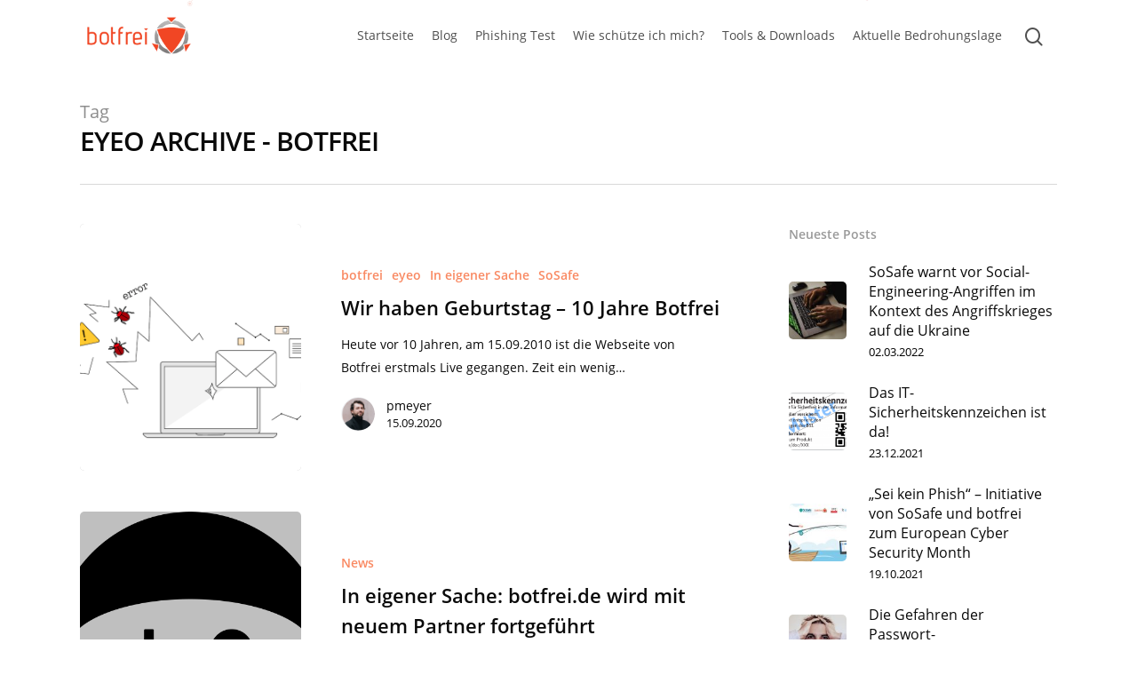

--- FILE ---
content_type: text/html; charset=UTF-8
request_url: https://botfrei.de/tag/eyeo/
body_size: 14677
content:
<!DOCTYPE html>
<html lang="en-US" class="no-js">
<head>
		<meta charset="UTF-8">
	
	<meta name="viewport" content="width=device-width, initial-scale=1, maximum-scale=1, user-scalable=0" /><meta name='robots' content='index, follow, max-image-preview:large, max-snippet:-1, max-video-preview:-1' />

	<!-- This site is optimized with the Yoast SEO plugin v23.3 - https://yoast.com/wordpress/plugins/seo/ -->
	<title>eyeo Archive - Botfrei</title>
	<link rel="canonical" href="https://botfrei.de/tag/eyeo/" />
	<meta property="og:locale" content="en_US" />
	<meta property="og:type" content="article" />
	<meta property="og:title" content="eyeo Archive - Botfrei" />
	<meta property="og:url" content="https://botfrei.de/tag/eyeo/" />
	<meta property="og:site_name" content="Botfrei" />
	<meta name="twitter:card" content="summary_large_image" />
	<script type="application/ld+json" class="yoast-schema-graph">{"@context":"https://schema.org","@graph":[{"@type":"CollectionPage","@id":"https://botfrei.de/tag/eyeo/","url":"https://botfrei.de/tag/eyeo/","name":"eyeo Archive - Botfrei","isPartOf":{"@id":"https://botfrei.de/#website"},"primaryImageOfPage":{"@id":"https://botfrei.de/tag/eyeo/#primaryimage"},"image":{"@id":"https://botfrei.de/tag/eyeo/#primaryimage"},"thumbnailUrl":"https://botfrei.de/wp-content/uploads/2020/09/botfrei-logo.png","breadcrumb":{"@id":"https://botfrei.de/tag/eyeo/#breadcrumb"},"inLanguage":"en-US"},{"@type":"ImageObject","inLanguage":"en-US","@id":"https://botfrei.de/tag/eyeo/#primaryimage","url":"https://botfrei.de/wp-content/uploads/2020/09/botfrei-logo.png","contentUrl":"https://botfrei.de/wp-content/uploads/2020/09/botfrei-logo.png","width":826,"height":637},{"@type":"BreadcrumbList","@id":"https://botfrei.de/tag/eyeo/#breadcrumb","itemListElement":[{"@type":"ListItem","position":1,"name":"Startseite","item":"https://botfrei.de/"},{"@type":"ListItem","position":2,"name":"eyeo"}]},{"@type":"WebSite","@id":"https://botfrei.de/#website","url":"https://botfrei.de/","name":"Botfrei","description":"Sicher unterwegs im digitalen Raum.","potentialAction":[{"@type":"SearchAction","target":{"@type":"EntryPoint","urlTemplate":"https://botfrei.de/?s={search_term_string}"},"query-input":"required name=search_term_string"}],"inLanguage":"en-US"}]}</script>
	<!-- / Yoast SEO plugin. -->


<link rel="alternate" type="application/rss+xml" title="Botfrei &raquo; Feed" href="https://botfrei.de/feed/" />
<link rel="alternate" type="application/rss+xml" title="Botfrei &raquo; eyeo Tag Feed" href="https://botfrei.de/tag/eyeo/feed/" />
<script type="text/javascript">
/* <![CDATA[ */
window._wpemojiSettings = {"baseUrl":"https:\/\/s.w.org\/images\/core\/emoji\/15.0.3\/72x72\/","ext":".png","svgUrl":"https:\/\/s.w.org\/images\/core\/emoji\/15.0.3\/svg\/","svgExt":".svg","source":{"concatemoji":"https:\/\/botfrei.de\/wp-includes\/js\/wp-emoji-release.min.js?ver=6.6.4"}};
/*! This file is auto-generated */
!function(i,n){var o,s,e;function c(e){try{var t={supportTests:e,timestamp:(new Date).valueOf()};sessionStorage.setItem(o,JSON.stringify(t))}catch(e){}}function p(e,t,n){e.clearRect(0,0,e.canvas.width,e.canvas.height),e.fillText(t,0,0);var t=new Uint32Array(e.getImageData(0,0,e.canvas.width,e.canvas.height).data),r=(e.clearRect(0,0,e.canvas.width,e.canvas.height),e.fillText(n,0,0),new Uint32Array(e.getImageData(0,0,e.canvas.width,e.canvas.height).data));return t.every(function(e,t){return e===r[t]})}function u(e,t,n){switch(t){case"flag":return n(e,"\ud83c\udff3\ufe0f\u200d\u26a7\ufe0f","\ud83c\udff3\ufe0f\u200b\u26a7\ufe0f")?!1:!n(e,"\ud83c\uddfa\ud83c\uddf3","\ud83c\uddfa\u200b\ud83c\uddf3")&&!n(e,"\ud83c\udff4\udb40\udc67\udb40\udc62\udb40\udc65\udb40\udc6e\udb40\udc67\udb40\udc7f","\ud83c\udff4\u200b\udb40\udc67\u200b\udb40\udc62\u200b\udb40\udc65\u200b\udb40\udc6e\u200b\udb40\udc67\u200b\udb40\udc7f");case"emoji":return!n(e,"\ud83d\udc26\u200d\u2b1b","\ud83d\udc26\u200b\u2b1b")}return!1}function f(e,t,n){var r="undefined"!=typeof WorkerGlobalScope&&self instanceof WorkerGlobalScope?new OffscreenCanvas(300,150):i.createElement("canvas"),a=r.getContext("2d",{willReadFrequently:!0}),o=(a.textBaseline="top",a.font="600 32px Arial",{});return e.forEach(function(e){o[e]=t(a,e,n)}),o}function t(e){var t=i.createElement("script");t.src=e,t.defer=!0,i.head.appendChild(t)}"undefined"!=typeof Promise&&(o="wpEmojiSettingsSupports",s=["flag","emoji"],n.supports={everything:!0,everythingExceptFlag:!0},e=new Promise(function(e){i.addEventListener("DOMContentLoaded",e,{once:!0})}),new Promise(function(t){var n=function(){try{var e=JSON.parse(sessionStorage.getItem(o));if("object"==typeof e&&"number"==typeof e.timestamp&&(new Date).valueOf()<e.timestamp+604800&&"object"==typeof e.supportTests)return e.supportTests}catch(e){}return null}();if(!n){if("undefined"!=typeof Worker&&"undefined"!=typeof OffscreenCanvas&&"undefined"!=typeof URL&&URL.createObjectURL&&"undefined"!=typeof Blob)try{var e="postMessage("+f.toString()+"("+[JSON.stringify(s),u.toString(),p.toString()].join(",")+"));",r=new Blob([e],{type:"text/javascript"}),a=new Worker(URL.createObjectURL(r),{name:"wpTestEmojiSupports"});return void(a.onmessage=function(e){c(n=e.data),a.terminate(),t(n)})}catch(e){}c(n=f(s,u,p))}t(n)}).then(function(e){for(var t in e)n.supports[t]=e[t],n.supports.everything=n.supports.everything&&n.supports[t],"flag"!==t&&(n.supports.everythingExceptFlag=n.supports.everythingExceptFlag&&n.supports[t]);n.supports.everythingExceptFlag=n.supports.everythingExceptFlag&&!n.supports.flag,n.DOMReady=!1,n.readyCallback=function(){n.DOMReady=!0}}).then(function(){return e}).then(function(){var e;n.supports.everything||(n.readyCallback(),(e=n.source||{}).concatemoji?t(e.concatemoji):e.wpemoji&&e.twemoji&&(t(e.twemoji),t(e.wpemoji)))}))}((window,document),window._wpemojiSettings);
/* ]]> */
</script>
<style id='wp-emoji-styles-inline-css' type='text/css'>

	img.wp-smiley, img.emoji {
		display: inline !important;
		border: none !important;
		box-shadow: none !important;
		height: 1em !important;
		width: 1em !important;
		margin: 0 0.07em !important;
		vertical-align: -0.1em !important;
		background: none !important;
		padding: 0 !important;
	}
</style>
<link rel='stylesheet' id='ppress-frontend-css' href='https://botfrei.de/wp-content/plugins/wp-user-avatar/assets/css/frontend.min.css?ver=4.15.13' type='text/css' media='all' />
<link rel='stylesheet' id='ppress-flatpickr-css' href='https://botfrei.de/wp-content/plugins/wp-user-avatar/assets/flatpickr/flatpickr.min.css?ver=4.15.13' type='text/css' media='all' />
<link rel='stylesheet' id='ppress-select2-css' href='https://botfrei.de/wp-content/plugins/wp-user-avatar/assets/select2/select2.min.css?ver=6.6.4' type='text/css' media='all' />
<link rel='stylesheet' id='font-awesome-css' href='https://botfrei.de/wp-content/themes/salient/css/font-awesome.min.css?ver=4.6.4' type='text/css' media='all' />
<link rel='stylesheet' id='salient-grid-system-css' href='https://botfrei.de/wp-content/themes/salient/css/grid-system.css?ver=12.0' type='text/css' media='all' />
<link rel='stylesheet' id='main-styles-css' href='https://botfrei.de/wp-content/themes/salient/css/style.css?ver=12.0' type='text/css' media='all' />
<style id='main-styles-inline-css' type='text/css'>

		@font-face{
		     font-family:'Open Sans';
		     src:url('https://botfrei.de/wp-content/themes/salient/css/fonts/OpenSans-Light.woff') format('woff');
		     font-weight:300;
		     font-style:normal
		}
		 @font-face{
		     font-family:'Open Sans';
		     src:url('https://botfrei.de/wp-content/themes/salient/css/fonts/OpenSans-Regular.woff') format('woff');
		     font-weight:400;
		     font-style:normal
		}
		 @font-face{
		     font-family:'Open Sans';
		     src:url('https://botfrei.de/wp-content/themes/salient/css/fonts/OpenSans-SemiBold.woff') format('woff');
		     font-weight:600;
		     font-style:normal
		}
		 @font-face{
		     font-family:'Open Sans';
		     src:url('https://botfrei.de/wp-content/themes/salient/css/fonts/OpenSans-Bold.woff') format('woff');
		     font-weight:700;
		     font-style:normal
		}
html:not(.page-trans-loaded) { background-color: #ffffff; }
</style>
<link rel='stylesheet' id='nectar-ocm-fullscreen-css' href='https://botfrei.de/wp-content/themes/salient/css/off-canvas/fullscreen.css?ver=12.0' type='text/css' media='all' />
<link rel='stylesheet' id='fancyBox-css' href='https://botfrei.de/wp-content/themes/salient/css/plugins/jquery.fancybox.css?ver=3.3.1' type='text/css' media='all' />
<link rel='stylesheet' id='responsive-css' href='https://botfrei.de/wp-content/themes/salient/css/responsive.css?ver=12.0' type='text/css' media='all' />
<link rel='stylesheet' id='salient-child-style-css' href='https://botfrei.de/wp-content/themes/salient-child/style.css?ver=1.0.1597926068' type='text/css' media='all' />
<link rel='stylesheet' id='skin-material-css' href='https://botfrei.de/wp-content/themes/salient/css/skin-material.css?ver=12.0' type='text/css' media='all' />
<link rel='stylesheet' id='nectar-widget-posts-css' href='https://botfrei.de/wp-content/themes/salient/css/elements/widget-nectar-posts.css?ver=12.0' type='text/css' media='all' />
<link rel='stylesheet' id='borlabs-cookie-css' href='https://botfrei.de/wp-content/cache/borlabs-cookie/borlabs-cookie_1_en.css?ver=2.2.66-11' type='text/css' media='all' />
<link rel='stylesheet' id='js_composer_front-css' href='https://botfrei.de/wp-content/plugins/js_composer_salient/assets/css/js_composer.min.css?ver=6.1' type='text/css' media='all' />
<link rel='stylesheet' id='dynamic-css-css' href='https://botfrei.de/wp-content/themes/salient/css/salient-dynamic-styles.css?ver=99347' type='text/css' media='all' />
<style id='dynamic-css-inline-css' type='text/css'>
#header-space{background-color:#ffffff}@media only screen and (min-width:1000px){body #ajax-content-wrap.no-scroll{min-height:calc(100vh - 80px);height:calc(100vh - 80px)!important;}}@media only screen and (min-width:1000px){#page-header-wrap.fullscreen-header,#page-header-wrap.fullscreen-header #page-header-bg,html:not(.nectar-box-roll-loaded) .nectar-box-roll > #page-header-bg.fullscreen-header,.nectar_fullscreen_zoom_recent_projects,#nectar_fullscreen_rows:not(.afterLoaded) > div{height:calc(100vh - 79px);}.wpb_row.vc_row-o-full-height.top-level,.wpb_row.vc_row-o-full-height.top-level > .col.span_12{min-height:calc(100vh - 79px);}html:not(.nectar-box-roll-loaded) .nectar-box-roll > #page-header-bg.fullscreen-header{top:80px;}.nectar-slider-wrap[data-fullscreen="true"]:not(.loaded),.nectar-slider-wrap[data-fullscreen="true"]:not(.loaded) .swiper-container{height:calc(100vh - 78px)!important;}.admin-bar .nectar-slider-wrap[data-fullscreen="true"]:not(.loaded),.admin-bar .nectar-slider-wrap[data-fullscreen="true"]:not(.loaded) .swiper-container{height:calc(100vh - 78px - 32px)!important;}}#nectar_fullscreen_rows{background-color:;}
</style>
<script type="text/javascript" src="https://botfrei.de/wp-includes/js/jquery/jquery.min.js?ver=3.7.1" id="jquery-core-js"></script>
<script type="text/javascript" src="https://botfrei.de/wp-includes/js/jquery/jquery-migrate.min.js?ver=3.4.1" id="jquery-migrate-js"></script>
<script type="text/javascript" src="https://botfrei.de/wp-content/plugins/wp-user-avatar/assets/flatpickr/flatpickr.min.js?ver=4.15.13" id="ppress-flatpickr-js"></script>
<script type="text/javascript" src="https://botfrei.de/wp-content/plugins/wp-user-avatar/assets/select2/select2.min.js?ver=4.15.13" id="ppress-select2-js"></script>
<script type="text/javascript" id="borlabs-cookie-prioritize-js-extra">
/* <![CDATA[ */
var borlabsCookiePrioritized = {"domain":"botfrei.de","path":"\/","version":"1","bots":"1","optInJS":{"statistics":{"google-analytics":"[base64]\/[base64]"}}};
/* ]]> */
</script>
<script type="text/javascript" src="https://botfrei.de/wp-content/plugins/borlabs-cookie/assets/javascript/borlabs-cookie-prioritize.min.js?ver=2.2.66" id="borlabs-cookie-prioritize-js"></script>
<link rel="https://api.w.org/" href="https://botfrei.de/wp-json/" /><link rel="alternate" title="JSON" type="application/json" href="https://botfrei.de/wp-json/wp/v2/tags/1082" /><link rel="EditURI" type="application/rsd+xml" title="RSD" href="https://botfrei.de/xmlrpc.php?rsd" />
<meta name="generator" content="WordPress 6.6.4" />
<script type="text/javascript"> var root = document.getElementsByTagName( "html" )[0]; root.setAttribute( "class", "js" ); </script><script>
window.dataLayer = window.dataLayer || [];
if (typeof gtag !== 'function') { function gtag(){dataLayer.push(arguments);} }
if('0' === '1') {
    gtag('consent', 'default', {
       'ad_storage': 'denied',
       'analytics_storage': 'denied'
    });
    gtag("js", new Date());
    gtag("config", "G-G2ZHMFYX6Q", { "anonymize_ip": true });

    (function (w, d, s, i) {
    var f = d.getElementsByTagName(s)[0],
        j = d.createElement(s);
    j.async = true;
    j.src =
        "https://www.googletagmanager.com/gtag/js?id=" + i;
    f.parentNode.insertBefore(j, f);
    })(window, document, "script", "G-G2ZHMFYX6Q");
}
</script><meta name="generator" content="Powered by WPBakery Page Builder - drag and drop page builder for WordPress."/>
<link rel="icon" href="https://botfrei.de/wp-content/uploads/2020/08/botfrei_icon_large-150x150.png" sizes="32x32" />
<link rel="icon" href="https://botfrei.de/wp-content/uploads/2020/08/botfrei_icon_large-300x300.png" sizes="192x192" />
<link rel="apple-touch-icon" href="https://botfrei.de/wp-content/uploads/2020/08/botfrei_icon_large-300x300.png" />
<meta name="msapplication-TileImage" content="https://botfrei.de/wp-content/uploads/2020/08/botfrei_icon_large-300x300.png" />
<noscript><style> .wpb_animate_when_almost_visible { opacity: 1; }</style></noscript>	
</head>


<body class="archive tag tag-eyeo tag-1082 material wpb-js-composer js-comp-ver-6.1 vc_responsive" data-footer-reveal="1" data-footer-reveal-shadow="small" data-header-format="centered-menu" data-body-border="off" data-boxed-style="" data-header-breakpoint="1140" data-dropdown-style="minimal" data-cae="easeOutCubic" data-cad="550" data-megamenu-width="contained" data-aie="none" data-ls="fancybox" data-apte="horizontal_swipe" data-hhun="0" data-fancy-form-rcs="default" data-form-style="default" data-form-submit="regular" data-is="minimal" data-button-style="slightly_rounded_shadow" data-user-account-button="false" data-flex-cols="true" data-col-gap="default" data-header-inherit-rc="false" data-header-search="true" data-animated-anchors="true" data-ajax-transitions="true" data-full-width-header="false" data-slide-out-widget-area="true" data-slide-out-widget-area-style="fullscreen-alt" data-user-set-ocm="1" data-loading-animation="none" data-bg-header="false" data-responsive="1" data-ext-responsive="true" data-header-resize="1" data-header-color="custom" data-cart="false" data-remove-m-parallax="" data-remove-m-video-bgs="" data-m-animate="0" data-force-header-trans-color="light" data-smooth-scrolling="0" data-permanent-transparent="false" >
	
	<script type="text/javascript"> if(navigator.userAgent.match(/(Android|iPod|iPhone|iPad|BlackBerry|IEMobile|Opera Mini)/)) { document.body.className += " using-mobile-browser "; } </script><div class="ocm-effect-wrap"><div class="ocm-effect-wrap-inner"><div id="ajax-loading-screen" data-disable-mobile="1" data-disable-fade-on-click="0" data-effect="horizontal_swipe" data-method="standard"><div class="reveal-1"></div><div class="reveal-2"></div></div>	
	<div id="header-space"  data-header-mobile-fixed='1'></div> 
	
		
	<div id="header-outer" data-has-menu="false" data-has-buttons="yes" data-header-button_style="default" data-using-pr-menu="true" data-mobile-fixed="1" data-ptnm="false" data-lhe="animated_underline" data-user-set-bg="#ffffff" data-format="centered-menu" data-permanent-transparent="false" data-megamenu-rt="0" data-remove-fixed="0" data-header-resize="1" data-cart="false" data-transparency-option="" data-box-shadow="small" data-shrink-num="6" data-using-secondary="0" data-using-logo="1" data-logo-height="50" data-m-logo-height="30" data-padding="15" data-full-width="false" data-condense="false" >
		
		
<div id="search-outer" class="nectar">
	<div id="search">
		<div class="container">
			 <div id="search-box">
				 <div class="inner-wrap">
					 <div class="col span_12">
						  <form role="search" action="https://botfrei.de/" method="GET">
														 <input type="text" name="s"  value="" placeholder="Search" /> 
							 								
						<span>Hit enter to search or ESC to close</span>						</form>
					</div><!--/span_12-->
				</div><!--/inner-wrap-->
			 </div><!--/search-box-->
			 <div id="close"><a href="#">
				<span class="close-wrap"> <span class="close-line close-line1"></span> <span class="close-line close-line2"></span> </span>				 </a></div>
		 </div><!--/container-->
	</div><!--/search-->
</div><!--/search-outer-->

<header id="top">
	<div class="container">
		<div class="row">
			<div class="col span_3">
				<a id="logo" href="https://botfrei.de" data-supplied-ml-starting-dark="false" data-supplied-ml-starting="false" data-supplied-ml="false" >
					<img class="stnd  dark-version" alt="Botfrei" src="https://botfrei.de/wp-content/uploads/2020/08/botfrei_logo_8-3.png"  /><img class="starting-logo "  alt="Botfrei" src="https://botfrei.de/wp-content/uploads/2020/08/botfrei_logo_8-3.png"  /> 
				</a>
				
							</div><!--/span_3-->
			
			<div class="col span_9 col_last">
									<a class="mobile-search" href="#searchbox"><span class="nectar-icon icon-salient-search" aria-hidden="true"></span></a>
										<div class="slide-out-widget-area-toggle mobile-icon fullscreen-alt" data-custom-color="false" data-icon-animation="simple-transform">
						<div> <a href="#sidewidgetarea" aria-label="Navigation Menu" aria-expanded="false" class="closed using-label">
							<i class="label">Menu</i><span aria-hidden="true"> <i class="lines-button x2"> <i class="lines"></i> </i> </span>
						</a></div> 
					</div>
								
									
					<nav>
						
						<ul class="sf-menu">	
							<li class="no-menu-assigned"><a href="#">No menu assigned</a></li>						</ul>
						

													<ul class="buttons sf-menu" data-user-set-ocm="1">
								
								<li id="menu-item-295345" class="menu-item menu-item-type-post_type menu-item-object-page menu-item-home menu-item-295345"><a href="https://botfrei.de/">Startseite</a></li>
<li id="menu-item-296445" class="menu-item menu-item-type-post_type menu-item-object-page menu-item-296445"><a href="https://botfrei.de/blog/">Blog</a></li>
<li id="menu-item-295665" class="menu-item menu-item-type-custom menu-item-object-custom menu-item-home menu-item-295665"><a href="https://botfrei.de/#PhishingTest">Phishing Test</a></li>
<li id="menu-item-297001" class="menu-item menu-item-type-custom menu-item-object-custom menu-item-home menu-item-297001"><a href="https://botfrei.de/#MehrVonUns">MehrVonUns</a></li>
<li id="menu-item-295462" class="menu-item menu-item-type-post_type menu-item-object-page menu-item-295462"><a href="https://botfrei.de/wie-schuetze-ich-mich/">Wie schütze ich mich?</a></li>
<li id="menu-item-295477" class="menu-item menu-item-type-post_type menu-item-object-page menu-item-has-children menu-item-295477"><a href="https://botfrei.de/tools-downloads/">Tools &#038; Downloads</a>
<ul class="sub-menu">
	<li id="menu-item-295461" class="menu-item menu-item-type-post_type menu-item-object-page menu-item-295461"><a href="https://botfrei.de/tools-downloads/ransomware-archiv/">Ransomware-Archiv</a></li>
	<li id="menu-item-295516" class="menu-item menu-item-type-post_type menu-item-object-page menu-item-295516"><a href="https://botfrei.de/tools-downloads/sicherheitschecks/">Sicherheitschecks</a></li>
	<li id="menu-item-295514" class="menu-item menu-item-type-post_type menu-item-object-page menu-item-295514"><a href="https://botfrei.de/tools-downloads/eu-cleaner/">Antiviren-Tools</a></li>
</ul>
</li>
<li id="menu-item-298505" class="menu-item menu-item-type-custom menu-item-object-custom menu-item-298505"><a href="https://portal.av-atlas.org/">Aktuelle Bedrohungslage</a></li>
<li id="search-btn"><div><a href="#searchbox"><span class="icon-salient-search" aria-hidden="true"></span></a></div> </li><li class="slide-out-widget-area-toggle" data-icon-animation="simple-transform" data-custom-color="false"><div> <a href="#sidewidgetarea" aria-label="Navigation Menu" aria-expanded="false" class="closed using-label"> <i class="label">Menu</i><span aria-hidden="true"> <i class="lines-button x2"> <i class="lines"></i> </i> </span> </a> </div></li>								
							</ul>
												
					</nav>
					
					<div class="logo-spacing" data-using-image="true"><img class="hidden-logo" alt="Botfrei" src="https://botfrei.de/wp-content/uploads/2020/08/botfrei_logo_8-3.png" /></div>					
				</div><!--/span_9-->
				
								
			</div><!--/row-->
					</div><!--/container-->
	</header>
		
	</div>
	
		
	<div id="ajax-content-wrap">
		
		
		<div class="row page-header-no-bg" data-alignment="left">
			<div class="container">	
				<div class="col span_12 section-title">
					<span class="subheader">Tag</span>
					<h1>eyeo Archive - Botfrei</h1>
									</div>
			</div>
		</div> 

	
<div class="container-wrap">
		
	<div class="container main-content">
		
		<div class="row">
			
			<div class="post-area col featured_img_left span_9   " data-ams="8px" data-remove-post-date="0" data-remove-post-author="0" data-remove-post-comment-number="1" data-remove-post-nectar-love="1"> <div class="posts-container"  data-load-animation="fade_in_from_bottom">
<article id="post-298276" class="post-298276 post type-post status-publish format-standard has-post-thumbnail category-botfrei category-eyeo category-in-eigener-sache category-sosafe tag-10jahrebotfrei tag-eyeo tag-geburtstag tag-sosafe">  
  
  <div class="inner-wrap animated">
    
    <div class="post-content">
      
      <div class="article-content-wrap">
        
        <div class="post-featured-img-wrap">
          
          <a href="https://botfrei.de/wir-haben-geburtstag-10-jahre-botfrei/"><span class="post-featured-img" data-nectar-img-src="https://botfrei.de/wp-content/uploads/2020/09/botfrei-logo-826x600.png"></span></a>          
        </div><!--post-featured-img-wrap-->
        
        <div class="post-content-wrap">
          
          <a class="entire-meta-link" href="https://botfrei.de/wir-haben-geburtstag-10-jahre-botfrei/"></a>
          
          <span class="meta-category"><a class="botfrei" href="https://botfrei.de/category/botfrei/">botfrei</a><a class="eyeo" href="https://botfrei.de/category/eyeo/">eyeo</a><a class="in-eigener-sache" href="https://botfrei.de/category/in-eigener-sache/">In eigener Sache</a><a class="sosafe" href="https://botfrei.de/category/sosafe/">SoSafe</a></span>          
          <div class="post-header">
            <h3 class="title"><a href="https://botfrei.de/wir-haben-geburtstag-10-jahre-botfrei/"> Wir haben Geburtstag &#8211; 10 Jahre Botfrei</a></h3>
          </div>
          
          <div class="excerpt">Heute vor 10 Jahren, am 15.09.2010 ist die Webseite von Botfrei erstmals Live gegangen. Zeit ein wenig&hellip;</div><div class="grav-wrap"><a href="https://botfrei.de/author/pmeyer/"><img data-del="avatar" alt="pmeyer" src='https://botfrei.de/wp-content/uploads/2020/08/Bildschirmfoto-2020-08-27-um-11.03.06-100x100.png' class='avatar pp-user-avatar avatar-70 photo ' height='70' width='70'/></a><div class="text"><a href="https://botfrei.de/author/pmeyer/" rel="author">pmeyer</a><span>15.09.2020</span></div></div>          
        </div><!--post-content-wrap-->
        
      </div><!--/article-content-wrap-->
      
    </div><!--/post-content-->
    
  </div><!--/inner-wrap-->
  
</article>
<article id="post-294268" class="post-294268 post type-post status-publish format-standard has-post-thumbnail category-news tag-adblock-plus tag-botfrei tag-eco-ev tag-eyeo">  
  
  <div class="inner-wrap animated">
    
    <div class="post-content">
      
      <div class="article-content-wrap">
        
        <div class="post-featured-img-wrap">
          
          <a href="https://botfrei.de/in-eigener-sache-botfrei-de-wirdmit-neuem-partner-fortgefuehrt/"><span class="post-featured-img" data-nectar-img-src="https://botfrei.de/wp-content/uploads/2018/12/eyeo-icon-black-web.png"></span></a>          
        </div><!--post-featured-img-wrap-->
        
        <div class="post-content-wrap">
          
          <a class="entire-meta-link" href="https://botfrei.de/in-eigener-sache-botfrei-de-wirdmit-neuem-partner-fortgefuehrt/"></a>
          
          <span class="meta-category"><a class="news" href="https://botfrei.de/category/news/">News</a></span>          
          <div class="post-header">
            <h3 class="title"><a href="https://botfrei.de/in-eigener-sache-botfrei-de-wirdmit-neuem-partner-fortgefuehrt/"> In eigener Sache: botfrei.de wird mit neuem Partner fortgeführt</a></h3>
          </div>
          
          <div class="excerpt">Liebe Botfrei-Community, wir haben gute Neuigkeiten für euch, denn botfrei.de macht langfristig weiter und bekommt&hellip;</div><div class="grav-wrap"><a href="https://botfrei.de/author/pmeyer/"><img data-del="avatar" alt="pmeyer" src='https://botfrei.de/wp-content/uploads/2020/08/Bildschirmfoto-2020-08-27-um-11.03.06-100x100.png' class='avatar pp-user-avatar avatar-70 photo ' height='70' width='70'/></a><div class="text"><a href="https://botfrei.de/author/pmeyer/" rel="author">pmeyer</a><span>03.12.2018</span></div></div>          
        </div><!--post-content-wrap-->
        
      </div><!--/article-content-wrap-->
      
    </div><!--/post-content-->
    
  </div><!--/inner-wrap-->
  
</article>				
			</div><!--/posts container-->
				
							
		</div><!--/post-area-->
		
					
							<div id="sidebar" data-nectar-ss="1" class="col span_3 col_last">
								<div id="recent-posts-extra-3" class="widget recent_posts_extra_widget">			<h4>Neueste Posts</h4>				
			<ul class="nectar_blog_posts_recent_extra nectar_widget" data-style="featured-image-left">
				
			<li class="has-img"><a href="https://botfrei.de/social-engineering-im-angriffskrieg-ukraine/"> <span class="popular-featured-img"><img width="100" height="100" src="https://botfrei.de/wp-content/uploads/2022/03/93e3b763-baca-4493-abfd-130ddb1749da-100x100.jpg" class="attachment-portfolio-widget size-portfolio-widget skip-lazy wp-post-image" alt="Social Engineering" title="" decoding="async" loading="lazy" srcset="https://botfrei.de/wp-content/uploads/2022/03/93e3b763-baca-4493-abfd-130ddb1749da-100x100.jpg 100w, https://botfrei.de/wp-content/uploads/2022/03/93e3b763-baca-4493-abfd-130ddb1749da-150x150.jpg 150w, https://botfrei.de/wp-content/uploads/2022/03/93e3b763-baca-4493-abfd-130ddb1749da-140x140.jpg 140w, https://botfrei.de/wp-content/uploads/2022/03/93e3b763-baca-4493-abfd-130ddb1749da-500x500.jpg 500w, https://botfrei.de/wp-content/uploads/2022/03/93e3b763-baca-4493-abfd-130ddb1749da-350x350.jpg 350w" sizes="(max-width: 100px) 100vw, 100px" /></span><span class="meta-wrap"><span class="post-title">SoSafe warnt vor Social-Engineering-Angriffen im Kontext des Angriffskrieges auf die Ukraine</span> <span class="post-date">02.03.2022</span></span></a></li><li class="has-img"><a href="https://botfrei.de/das-it-sicherheitskennzeichen-ist-da/"> <span class="popular-featured-img"><img width="100" height="100" src="https://botfrei.de/wp-content/uploads/2021/12/Muster_2_IT-SiK_1772x901-100x100.png" class="attachment-portfolio-widget size-portfolio-widget skip-lazy wp-post-image" alt="" title="" decoding="async" loading="lazy" srcset="https://botfrei.de/wp-content/uploads/2021/12/Muster_2_IT-SiK_1772x901-100x100.png 100w, https://botfrei.de/wp-content/uploads/2021/12/Muster_2_IT-SiK_1772x901-150x150.png 150w, https://botfrei.de/wp-content/uploads/2021/12/Muster_2_IT-SiK_1772x901-140x140.png 140w, https://botfrei.de/wp-content/uploads/2021/12/Muster_2_IT-SiK_1772x901-500x500.png 500w, https://botfrei.de/wp-content/uploads/2021/12/Muster_2_IT-SiK_1772x901-350x350.png 350w, https://botfrei.de/wp-content/uploads/2021/12/Muster_2_IT-SiK_1772x901-800x800.png 800w" sizes="(max-width: 100px) 100vw, 100px" /></span><span class="meta-wrap"><span class="post-title">Das IT-Sicherheitskennzeichen ist da!</span> <span class="post-date">23.12.2021</span></span></a></li><li class="has-img"><a href="https://botfrei.de/sei-kein-phish/"> <span class="popular-featured-img"><img width="100" height="100" src="https://botfrei.de/wp-content/uploads/2021/10/21-0928-Header-illustration-for-the-press-release-700-x-400-100x100.jpg" class="attachment-portfolio-widget size-portfolio-widget skip-lazy wp-post-image" alt="" title="" decoding="async" loading="lazy" srcset="https://botfrei.de/wp-content/uploads/2021/10/21-0928-Header-illustration-for-the-press-release-700-x-400-100x100.jpg 100w, https://botfrei.de/wp-content/uploads/2021/10/21-0928-Header-illustration-for-the-press-release-700-x-400-150x150.jpg 150w, https://botfrei.de/wp-content/uploads/2021/10/21-0928-Header-illustration-for-the-press-release-700-x-400-140x140.jpg 140w, https://botfrei.de/wp-content/uploads/2021/10/21-0928-Header-illustration-for-the-press-release-700-x-400-500x500.jpg 500w, https://botfrei.de/wp-content/uploads/2021/10/21-0928-Header-illustration-for-the-press-release-700-x-400-350x350.jpg 350w, https://botfrei.de/wp-content/uploads/2021/10/21-0928-Header-illustration-for-the-press-release-700-x-400-800x800.jpg 800w" sizes="(max-width: 100px) 100vw, 100px" /></span><span class="meta-wrap"><span class="post-title">„Sei kein Phish“ – Initiative von SoSafe und botfrei zum European Cyber Security Month</span> <span class="post-date">19.10.2021</span></span></a></li><li class="has-img"><a href="https://botfrei.de/die-gefahren-der-passwort-wiederverwendung/"> <span class="popular-featured-img"><img width="100" height="100" src="https://botfrei.de/wp-content/uploads/2021/08/scream-16-9-100x100.jpg" class="attachment-portfolio-widget size-portfolio-widget skip-lazy wp-post-image" alt="" title="" decoding="async" loading="lazy" srcset="https://botfrei.de/wp-content/uploads/2021/08/scream-16-9-100x100.jpg 100w, https://botfrei.de/wp-content/uploads/2021/08/scream-16-9-150x150.jpg 150w, https://botfrei.de/wp-content/uploads/2021/08/scream-16-9-140x140.jpg 140w, https://botfrei.de/wp-content/uploads/2021/08/scream-16-9-500x500.jpg 500w, https://botfrei.de/wp-content/uploads/2021/08/scream-16-9-350x350.jpg 350w, https://botfrei.de/wp-content/uploads/2021/08/scream-16-9-800x800.jpg 800w" sizes="(max-width: 100px) 100vw, 100px" /></span><span class="meta-wrap"><span class="post-title">Die Gefahren der Passwort-Wiederverwendung</span> <span class="post-date">17.08.2021</span></span></a></li><li class="has-img"><a href="https://botfrei.de/was-ist-ein-sicheres-passwort/"> <span class="popular-featured-img"><img width="100" height="100" src="https://botfrei.de/wp-content/uploads/2021/06/cyber2-100x100.jpg" class="attachment-portfolio-widget size-portfolio-widget skip-lazy wp-post-image" alt="Cyber-Absperrband mit Mann" title="" decoding="async" loading="lazy" srcset="https://botfrei.de/wp-content/uploads/2021/06/cyber2-100x100.jpg 100w, https://botfrei.de/wp-content/uploads/2021/06/cyber2-150x150.jpg 150w, https://botfrei.de/wp-content/uploads/2021/06/cyber2-140x140.jpg 140w, https://botfrei.de/wp-content/uploads/2021/06/cyber2-500x500.jpg 500w, https://botfrei.de/wp-content/uploads/2021/06/cyber2-350x350.jpg 350w" sizes="(max-width: 100px) 100vw, 100px" /></span><span class="meta-wrap"><span class="post-title">Was ist ein sicheres Passwort?</span> <span class="post-date">17.06.2021</span></span></a></li>			</ul>
			</div>	<div id="nectar_popular_posts-2" class="widget nectar_popular_posts_widget"><h4>Beliebte Posts</h4><ul class="nectar_blog_posts_popular nectar_widget" data-style="hover-featured-image"><li class="has-img"><a href="https://botfrei.de/trittbrettfahrer-des-ransom-ukash-trojaner-bka-trojaner/"> <div class="popular-featured-img" style="background-image: url(https://botfrei.de/wp-content/uploads/2021/04/cyber-600x403.jpg);"></div><span class="meta-wrap"><span class="post-title">Trittbrettfahrer des Ransom UKASH – Trojaner (BKA- Trojaner)</span> <span class="post-date">08.08.2011</span></span></a></li><li class="has-img"><a href="https://botfrei.de/live-bilder-von-zehntausenden-unsicheren-webcams/"> <div class="popular-featured-img" style="background-image: url(https://botfrei.de/wp-content/uploads/2021/04/cyber-600x403.jpg);"></div><span class="meta-wrap"><span class="post-title">Live-Bilder von zehntausenden unsicheren Webcams</span> <span class="post-date">10.11.2014</span></span></a></li><li class="has-img"><a href="https://botfrei.de/freak-ermoeglicht-hackern-zugriff-auf-private-daten/"> <div class="popular-featured-img" style="background-image: url(https://botfrei.de/wp-content/uploads/2015/03/freak.png);"></div><span class="meta-wrap"><span class="post-title">„FREAK“ ermöglicht Hackern Zugriff auf private Daten</span> <span class="post-date">05.03.2015</span></span></a></li><li class="has-img"><a href="https://botfrei.de/trittbrettfahrer-des-ransom-ukash-trojaner-bka-trojaner-update-2/"> <div class="popular-featured-img" style="background-image: url(https://botfrei.de/wp-content/uploads/2021/04/cyber-600x403.jpg);"></div><span class="meta-wrap"><span class="post-title">UPDATE 2: Trittbrettfahrer des Ransom UKASH – Trojaner (BKA- Trojaner)</span> <span class="post-date">09.08.2011</span></span></a></li><li class="has-img"><a href="https://botfrei.de/social-engineering-im-angriffskrieg-ukraine/"> <div class="popular-featured-img" style="background-image: url(https://botfrei.de/wp-content/uploads/2022/03/93e3b763-baca-4493-abfd-130ddb1749da-600x403.jpg);"></div><span class="meta-wrap"><span class="post-title">SoSafe warnt vor Social-Engineering-Angriffen im Kontext des Angriffskrieges auf die Ukraine</span> <span class="post-date">02.03.2022</span></span></a></li></ul></div><div id="archives-2" class="widget widget_archive"><h4>Archives</h4>		<label class="screen-reader-text" for="archives-dropdown-2">Archives</label>
		<select id="archives-dropdown-2" name="archive-dropdown">
			
			<option value="">Select Month</option>
				<option value='https://botfrei.de/2022/03/'> March 2022 </option>
	<option value='https://botfrei.de/2021/12/'> December 2021 </option>
	<option value='https://botfrei.de/2021/10/'> October 2021 </option>
	<option value='https://botfrei.de/2021/08/'> August 2021 </option>
	<option value='https://botfrei.de/2021/06/'> June 2021 </option>
	<option value='https://botfrei.de/2021/05/'> May 2021 </option>
	<option value='https://botfrei.de/2021/01/'> January 2021 </option>
	<option value='https://botfrei.de/2020/12/'> December 2020 </option>
	<option value='https://botfrei.de/2020/11/'> November 2020 </option>
	<option value='https://botfrei.de/2020/10/'> October 2020 </option>
	<option value='https://botfrei.de/2020/09/'> September 2020 </option>
	<option value='https://botfrei.de/2020/08/'> August 2020 </option>
	<option value='https://botfrei.de/2020/07/'> July 2020 </option>
	<option value='https://botfrei.de/2020/06/'> June 2020 </option>
	<option value='https://botfrei.de/2020/05/'> May 2020 </option>
	<option value='https://botfrei.de/2020/04/'> April 2020 </option>
	<option value='https://botfrei.de/2020/02/'> February 2020 </option>
	<option value='https://botfrei.de/2020/01/'> January 2020 </option>
	<option value='https://botfrei.de/2019/12/'> December 2019 </option>
	<option value='https://botfrei.de/2019/11/'> November 2019 </option>
	<option value='https://botfrei.de/2019/10/'> October 2019 </option>
	<option value='https://botfrei.de/2019/09/'> September 2019 </option>
	<option value='https://botfrei.de/2019/08/'> August 2019 </option>
	<option value='https://botfrei.de/2019/07/'> July 2019 </option>
	<option value='https://botfrei.de/2019/06/'> June 2019 </option>
	<option value='https://botfrei.de/2019/05/'> May 2019 </option>
	<option value='https://botfrei.de/2019/04/'> April 2019 </option>
	<option value='https://botfrei.de/2019/03/'> March 2019 </option>
	<option value='https://botfrei.de/2019/01/'> January 2019 </option>
	<option value='https://botfrei.de/2018/12/'> December 2018 </option>
	<option value='https://botfrei.de/2018/11/'> November 2018 </option>
	<option value='https://botfrei.de/2018/10/'> October 2018 </option>
	<option value='https://botfrei.de/2018/09/'> September 2018 </option>
	<option value='https://botfrei.de/2018/08/'> August 2018 </option>
	<option value='https://botfrei.de/2018/07/'> July 2018 </option>
	<option value='https://botfrei.de/2018/06/'> June 2018 </option>
	<option value='https://botfrei.de/2018/05/'> May 2018 </option>
	<option value='https://botfrei.de/2018/04/'> April 2018 </option>
	<option value='https://botfrei.de/2018/03/'> March 2018 </option>
	<option value='https://botfrei.de/2018/02/'> February 2018 </option>
	<option value='https://botfrei.de/2018/01/'> January 2018 </option>
	<option value='https://botfrei.de/2017/12/'> December 2017 </option>
	<option value='https://botfrei.de/2017/11/'> November 2017 </option>
	<option value='https://botfrei.de/2017/10/'> October 2017 </option>
	<option value='https://botfrei.de/2017/09/'> September 2017 </option>
	<option value='https://botfrei.de/2017/08/'> August 2017 </option>
	<option value='https://botfrei.de/2017/07/'> July 2017 </option>
	<option value='https://botfrei.de/2017/06/'> June 2017 </option>
	<option value='https://botfrei.de/2017/05/'> May 2017 </option>
	<option value='https://botfrei.de/2017/04/'> April 2017 </option>
	<option value='https://botfrei.de/2017/03/'> March 2017 </option>
	<option value='https://botfrei.de/2017/02/'> February 2017 </option>
	<option value='https://botfrei.de/2017/01/'> January 2017 </option>
	<option value='https://botfrei.de/2016/12/'> December 2016 </option>
	<option value='https://botfrei.de/2016/11/'> November 2016 </option>
	<option value='https://botfrei.de/2016/10/'> October 2016 </option>
	<option value='https://botfrei.de/2016/09/'> September 2016 </option>
	<option value='https://botfrei.de/2016/08/'> August 2016 </option>
	<option value='https://botfrei.de/2016/07/'> July 2016 </option>
	<option value='https://botfrei.de/2016/06/'> June 2016 </option>
	<option value='https://botfrei.de/2016/05/'> May 2016 </option>
	<option value='https://botfrei.de/2016/04/'> April 2016 </option>
	<option value='https://botfrei.de/2016/03/'> March 2016 </option>
	<option value='https://botfrei.de/2016/02/'> February 2016 </option>
	<option value='https://botfrei.de/2016/01/'> January 2016 </option>
	<option value='https://botfrei.de/2015/12/'> December 2015 </option>
	<option value='https://botfrei.de/2015/11/'> November 2015 </option>
	<option value='https://botfrei.de/2015/10/'> October 2015 </option>
	<option value='https://botfrei.de/2015/09/'> September 2015 </option>
	<option value='https://botfrei.de/2015/08/'> August 2015 </option>
	<option value='https://botfrei.de/2015/07/'> July 2015 </option>
	<option value='https://botfrei.de/2015/06/'> June 2015 </option>
	<option value='https://botfrei.de/2015/05/'> May 2015 </option>
	<option value='https://botfrei.de/2015/04/'> April 2015 </option>
	<option value='https://botfrei.de/2015/03/'> March 2015 </option>
	<option value='https://botfrei.de/2015/02/'> February 2015 </option>
	<option value='https://botfrei.de/2015/01/'> January 2015 </option>
	<option value='https://botfrei.de/2014/12/'> December 2014 </option>
	<option value='https://botfrei.de/2014/11/'> November 2014 </option>
	<option value='https://botfrei.de/2014/10/'> October 2014 </option>
	<option value='https://botfrei.de/2014/09/'> September 2014 </option>
	<option value='https://botfrei.de/2014/08/'> August 2014 </option>
	<option value='https://botfrei.de/2014/07/'> July 2014 </option>
	<option value='https://botfrei.de/2014/06/'> June 2014 </option>
	<option value='https://botfrei.de/2014/05/'> May 2014 </option>
	<option value='https://botfrei.de/2014/04/'> April 2014 </option>
	<option value='https://botfrei.de/2014/03/'> March 2014 </option>
	<option value='https://botfrei.de/2014/02/'> February 2014 </option>
	<option value='https://botfrei.de/2014/01/'> January 2014 </option>
	<option value='https://botfrei.de/2013/12/'> December 2013 </option>
	<option value='https://botfrei.de/2013/11/'> November 2013 </option>
	<option value='https://botfrei.de/2013/10/'> October 2013 </option>
	<option value='https://botfrei.de/2013/09/'> September 2013 </option>
	<option value='https://botfrei.de/2013/08/'> August 2013 </option>
	<option value='https://botfrei.de/2013/07/'> July 2013 </option>
	<option value='https://botfrei.de/2013/06/'> June 2013 </option>
	<option value='https://botfrei.de/2013/05/'> May 2013 </option>
	<option value='https://botfrei.de/2013/04/'> April 2013 </option>
	<option value='https://botfrei.de/2013/03/'> March 2013 </option>
	<option value='https://botfrei.de/2013/02/'> February 2013 </option>
	<option value='https://botfrei.de/2013/01/'> January 2013 </option>
	<option value='https://botfrei.de/2012/12/'> December 2012 </option>
	<option value='https://botfrei.de/2012/11/'> November 2012 </option>
	<option value='https://botfrei.de/2012/10/'> October 2012 </option>
	<option value='https://botfrei.de/2012/09/'> September 2012 </option>
	<option value='https://botfrei.de/2012/08/'> August 2012 </option>
	<option value='https://botfrei.de/2012/07/'> July 2012 </option>
	<option value='https://botfrei.de/2012/06/'> June 2012 </option>
	<option value='https://botfrei.de/2012/05/'> May 2012 </option>
	<option value='https://botfrei.de/2012/04/'> April 2012 </option>
	<option value='https://botfrei.de/2012/03/'> March 2012 </option>
	<option value='https://botfrei.de/2012/02/'> February 2012 </option>
	<option value='https://botfrei.de/2012/01/'> January 2012 </option>
	<option value='https://botfrei.de/2011/12/'> December 2011 </option>
	<option value='https://botfrei.de/2011/11/'> November 2011 </option>
	<option value='https://botfrei.de/2011/10/'> October 2011 </option>
	<option value='https://botfrei.de/2011/09/'> September 2011 </option>
	<option value='https://botfrei.de/2011/08/'> August 2011 </option>
	<option value='https://botfrei.de/2011/07/'> July 2011 </option>
	<option value='https://botfrei.de/2011/06/'> June 2011 </option>

		</select>

			<script type="text/javascript">
/* <![CDATA[ */

(function() {
	var dropdown = document.getElementById( "archives-dropdown-2" );
	function onSelectChange() {
		if ( dropdown.options[ dropdown.selectedIndex ].value !== '' ) {
			document.location.href = this.options[ this.selectedIndex ].value;
		}
	}
	dropdown.onchange = onSelectChange;
})();

/* ]]> */
</script>
</div>				</div><!--/span_3-->
						
		</div><!--/row-->
		
	</div><!--/container-->

</div><!--/container-wrap-->
	

<div id="footer-outer" data-cols="1" data-custom-color="true" data-disable-copyright="false" data-matching-section-color="false" data-copyright-line="true" data-using-bg-img="false" data-bg-img-overlay="1.0" data-full-width="1" data-using-widget-area="true" data-link-hover="underline">
	
		
	<div id="footer-widgets" data-has-widgets="true" data-cols="1">
		
		<div class="container">
			
						
			<div class="row">
				
								
				<div class="col span_12">
					<!-- Footer widget area 1 -->
					<div id="text-4" class="widget widget_text">			<div class="textwidget"><p><a href="http://botfrei.de"><img loading="lazy" decoding="async" class="alignleft size-medium wp-image-295091" src="https://botfrei.de/wp-content/uploads/2020/08/botfrei_logo_8-3-300x113.png" alt="Logo Botfrei" width="300" height="113" srcset="https://botfrei.de/wp-content/uploads/2020/08/botfrei_logo_8-3-300x113.png 300w, https://botfrei.de/wp-content/uploads/2020/08/botfrei_logo_8-3-768x288.png 768w, https://botfrei.de/wp-content/uploads/2020/08/botfrei_logo_8-3.png 800w" sizes="(max-width: 300px) 100vw, 300px" /></a></p>
<h4>Sicher unterwegs<br />
im digitalen Raum</h4>
</div>
		</div><div id="custom_html-2" class="widget_text widget widget_custom_html"><div class="textwidget custom-html-widget"><p>
botfrei.de wird betreut durch<br>
SoSafe SE<br>
Lichtstraße 25a<br>
50825 Köln (Germany)<br><br>
E-Mail: info@botfrei.de
</p></div></div><div id="custom_html-3" class="widget_text widget widget_custom_html"><div class="textwidget custom-html-widget"><p><a href="https://botfrei.de/impressum/">Impressum</a><br><a href="https://botfrei.de/datenschutzerklaerung/">Datenschutzerklärung</a></p></div></div><div id="text-5" class="widget widget_text"><h4>Folgt uns:</h4>			<div class="textwidget"><p><div class="nectar_icon_wrap" data-style="border-animation" data-draw="" data-border-thickness="1px" data-padding="5px" data-color="extra-color-2" style="margin-top: 10px; margin-right: 10px; margin-bottom: 10px; margin-left: 10px;" >
		<div class="nectar_icon" ><a href="https://de-de.facebook.com/botfrei/" target="_blank" rel="noopener"></a><i style="font-size: 20px; line-height: 30px; height: 30px; width: 30px;" class="fa fa-facebook"></i></div>
	</div><div class="nectar_icon_wrap" data-style="border-animation" data-draw="" data-border-thickness="1px" data-padding="5px" data-color="extra-color-2" style="margin-top: 10px; margin-right: 10px; margin-bottom: 10px; margin-left: 10px;" >
		<div class="nectar_icon" ><a href="https://twitter.com/botfrei?ref_src=twsrc%5Egoogle%7Ctwcamp%5Eserp%7Ctwgr%5Eauthor" target="_blank" rel="noopener"></a><i style="font-size: 20px; line-height: 30px; height: 30px; width: 30px;" class="fa fa-twitter"></i></div>
	</div><div class="nectar_icon_wrap" data-style="border-animation" data-draw="" data-border-thickness="1px" data-padding="5px" data-color="extra-color-2" style="margin-top: 10px; margin-right: 10px; margin-bottom: 10px; margin-left: 10px;" >
		<div class="nectar_icon" ><a href="https://botfrei.de/feed/" target="_blank" rel="noopener"></a><i style="font-size: 20px; line-height: 30px; height: 30px; width: 30px;" class="fa fa-rss"></i></div>
	</div><div class="nectar_icon_wrap" data-style="border-animation" data-draw="" data-border-thickness="1px" data-padding="5px" data-color="extra-color-2" style="margin-top: 10px; margin-right: 10px; margin-bottom: 10px; margin-left: 10px;" >
		<div class="nectar_icon" ><a href="mailto:info@botfrei.de" target="_blank" rel="noopener"></a><i style="font-size: 20px; line-height: 30px; height: 30px; width: 30px;" class="fa fa-envelope-open-o"></i></div>
	</div></p>
</div>
		</div><div id="text-3" class="widget widget_text">			<div class="textwidget">	
		
	<div class="clients no-carousel five-cols fade-in-animation" data-he="opacity" data-additional_padding="1">
		<br />
	<div><a href="https://www.acdc-project.eu/" target="_blank" rel="noopener"><img loading="lazy" decoding="async" src="https://botfrei.de/wp-content/uploads/2020/08/home-logo-acdc.jpg" width="600" height="400" alt="Logo ACDC" /></a></div>
<br />
	<div><a href="https://www.allianz-fuer-cybersicherheit.de/" target="_blank" rel="noopener"><img loading="lazy" decoding="async" src="https://botfrei.de/wp-content/uploads/2020/08/home-logo-allianz-cs.jpg" width="600" height="400" alt="Logo Allianz für Cyber-Sicherheit" /></a></div>
<br />
	<div><a href="https://www.nomoreransom.org/" target="_blank" rel="noopener"><img loading="lazy" decoding="async" src="https://botfrei.de/wp-content/uploads/2020/08/home-logo-ransom.jpg" width="600" height="400" alt="Logo No More Ransom" /></a></div>
<br />
	<div><a href="https://siwecos.de/" target="_blank" rel="noopener"><img loading="lazy" decoding="async" src="https://botfrei.de/wp-content/uploads/2020/08/home-logo-siwecos.jpg" width="600" height="400" alt="Logo SIWECOS" /></a></div>
<br />
	<div><a href="https://www.susii.nrw/" target="_blank" rel="noopener"><img loading="lazy" decoding="async" src="https://botfrei.de/wp-content/uploads/2020/08/home-logo-susii.jpg" width="600" height="400" alt="Logo Smart und sicher im Internet" /></a></div>
<br />
	</div>
	

</div>
		</div><div id="nav_menu-4" class="widget widget_nav_menu"><h4>Navigation</h4><div class="menu-main-menu-container"><ul id="menu-main-menu-1" class="menu"><li class="menu-item menu-item-type-post_type menu-item-object-page menu-item-home menu-item-295345"><a href="https://botfrei.de/">Startseite</a></li>
<li class="menu-item menu-item-type-post_type menu-item-object-page menu-item-296445"><a href="https://botfrei.de/blog/">Blog</a></li>
<li class="menu-item menu-item-type-custom menu-item-object-custom menu-item-home menu-item-295665"><a href="https://botfrei.de/#PhishingTest">Phishing Test</a></li>
<li class="menu-item menu-item-type-custom menu-item-object-custom menu-item-home menu-item-297001"><a href="https://botfrei.de/#MehrVonUns">MehrVonUns</a></li>
<li class="menu-item menu-item-type-post_type menu-item-object-page menu-item-295462"><a href="https://botfrei.de/wie-schuetze-ich-mich/">Wie schütze ich mich?</a></li>
<li class="menu-item menu-item-type-post_type menu-item-object-page menu-item-has-children menu-item-295477"><a href="https://botfrei.de/tools-downloads/">Tools &#038; Downloads</a>
<ul class="sub-menu">
	<li class="menu-item menu-item-type-post_type menu-item-object-page menu-item-295461"><a href="https://botfrei.de/tools-downloads/ransomware-archiv/">Ransomware-Archiv</a></li>
	<li class="menu-item menu-item-type-post_type menu-item-object-page menu-item-295516"><a href="https://botfrei.de/tools-downloads/sicherheitschecks/">Sicherheitschecks</a></li>
	<li class="menu-item menu-item-type-post_type menu-item-object-page menu-item-295514"><a href="https://botfrei.de/tools-downloads/eu-cleaner/">Antiviren-Tools</a></li>
</ul>
</li>
<li class="menu-item menu-item-type-custom menu-item-object-custom menu-item-298505"><a href="https://portal.av-atlas.org/">Aktuelle Bedrohungslage</a></li>
</ul></div></div>					</div><!--/span_3-->
					
											
						
													
															
							</div><!--/row-->
							
														
						</div><!--/container-->
						
					</div><!--/footer-widgets-->
					
					
  <div class="row" id="copyright" data-layout="centered">
	
	<div class="container">
	   
			   
	  <div class="col span_7 col_last">
		<ul class="social">
					  		  		  		  		  		  		  		  		  		  		  		  		  		  		  		  		  		  		  		  		  		  		  		  		  		  		                                 		</ul>
	  </div><!--/span_7-->

	  		<div class="col span_5">
		   
			
		<div id="recent-posts-3" class="widget widget_recent_entries">
		<h4>Neueste Beiträge</h4>
		<ul>
											<li>
					<a href="https://botfrei.de/social-engineering-im-angriffskrieg-ukraine/">SoSafe warnt vor Social-Engineering-Angriffen im Kontext des Angriffskrieges auf die Ukraine</a>
									</li>
											<li>
					<a href="https://botfrei.de/das-it-sicherheitskennzeichen-ist-da/">Das IT-Sicherheitskennzeichen ist da!</a>
									</li>
											<li>
					<a href="https://botfrei.de/sei-kein-phish/">„Sei kein Phish“ – Initiative von SoSafe und botfrei zum European Cyber Security Month</a>
									</li>
											<li>
					<a href="https://botfrei.de/die-gefahren-der-passwort-wiederverwendung/">Die Gefahren der Passwort-Wiederverwendung</a>
									</li>
											<li>
					<a href="https://botfrei.de/was-ist-ein-sicheres-passwort/">Was ist ein sicheres Passwort?</a>
									</li>
					</ul>

		</div>	  
						<p>
				© 2025 Botfrei by <a href="https://sosafe-awareness.com/de/" target="_blank" rel="noopener">SoSafe</a>			 </p>	
					   
		</div><!--/span_5-->
			
	</div><!--/container-->
	
  </div><!--/row-->
  
		
</div><!--/footer-outer-->

	
	<div id="slide-out-widget-area-bg" class="fullscreen-alt dark">
		<div class="bg-inner"></div>		</div>
		
		<div id="slide-out-widget-area" class="fullscreen-alt" data-dropdown-func="default" data-back-txt="Back">
			
			<div class="inner-wrap">			
			<div class="inner" data-prepend-menu-mobile="false">
				
				<a class="slide_out_area_close" href="#">
					<span class="close-wrap"> <span class="close-line close-line1"></span> <span class="close-line close-line2"></span> </span>				</a>
				
				
									<div class="off-canvas-menu-container">
						<ul class="menu">
							<li class="menu-item menu-item-type-post_type menu-item-object-page menu-item-home menu-item-295345"><a href="https://botfrei.de/">Startseite</a></li>
<li class="menu-item menu-item-type-post_type menu-item-object-page menu-item-296445"><a href="https://botfrei.de/blog/">Blog</a></li>
<li class="menu-item menu-item-type-custom menu-item-object-custom menu-item-home menu-item-295665"><a href="https://botfrei.de/#PhishingTest">Phishing Test</a></li>
<li class="menu-item menu-item-type-custom menu-item-object-custom menu-item-home menu-item-297001"><a href="https://botfrei.de/#MehrVonUns">MehrVonUns</a></li>
<li class="menu-item menu-item-type-post_type menu-item-object-page menu-item-295462"><a href="https://botfrei.de/wie-schuetze-ich-mich/">Wie schütze ich mich?</a></li>
<li class="menu-item menu-item-type-post_type menu-item-object-page menu-item-has-children menu-item-295477"><a href="https://botfrei.de/tools-downloads/">Tools &#038; Downloads</a>
<ul class="sub-menu">
	<li class="menu-item menu-item-type-post_type menu-item-object-page menu-item-295461"><a href="https://botfrei.de/tools-downloads/ransomware-archiv/">Ransomware-Archiv</a></li>
	<li class="menu-item menu-item-type-post_type menu-item-object-page menu-item-295516"><a href="https://botfrei.de/tools-downloads/sicherheitschecks/">Sicherheitschecks</a></li>
	<li class="menu-item menu-item-type-post_type menu-item-object-page menu-item-295514"><a href="https://botfrei.de/tools-downloads/eu-cleaner/">Antiviren-Tools</a></li>
</ul>
</li>
<li class="menu-item menu-item-type-custom menu-item-object-custom menu-item-298505"><a href="https://portal.av-atlas.org/">Aktuelle Bedrohungslage</a></li>
							
						</ul>
					</div>
					
										
				</div>
				
				<div class="bottom-meta-wrap"></div><!--/bottom-meta-wrap--></div> <!--/inner-wrap-->					
				</div>
		
</div> <!--/ajax-content-wrap-->

	<a id="to-top" class="
		"><i class="fa fa-angle-up"></i></a>
	</div></div><!--/ocm-effect-wrap--><!--googleoff: all--><div data-nosnippet><script id="BorlabsCookieBoxWrap" type="text/template"><div
    id="BorlabsCookieBox"
    class="BorlabsCookie"
    role="dialog"
    aria-labelledby="CookieBoxTextHeadline"
    aria-describedby="CookieBoxTextDescription"
    aria-modal="true"
>
    <div class="bottom-left" style="display: none;">
        <div class="_brlbs-box-wrap">
            <div class="_brlbs-box">
                <div class="cookie-box">
                    <div class="container">
                        <div class="row">
                            <div class="col-12">
                                <div class="_brlbs-flex-center">
                                    
                                    <span role="heading" aria-level="3" class="_brlbs-h3" id="CookieBoxTextHeadline">🍪 Cookie-Einstellungen</span>
                                </div>

                                <p id="CookieBoxTextDescription"><span class="_brlbs-paragraph _brlbs-text-description">Wir benötigen Ihre Zustimmung, bevor Sie unsere Website weiter besuchen können.</span> <span class="_brlbs-paragraph _brlbs-text-technology">Wir verwenden Cookies und andere Technologien auf unserer Website. Einige von ihnen sind essenziell, während andere uns helfen, diese Website und Ihre Erfahrung zu verbessern.</span> <span class="_brlbs-paragraph _brlbs-text-personal-data">Personenbezogene Daten können verarbeitet werden (z. B. IP-Adressen), z. B. für personalisierte Anzeigen und Inhalte oder Anzeigen- und Inhaltsmessung.</span> <span class="_brlbs-paragraph _brlbs-text-more-information">Weitere Informationen über die Verwendung Ihrer Daten finden Sie in unserer  <a class="_brlbs-cursor" href="https://botfrei.de/datenschutzerklaerung/">Datenschutzerklärung</a>.</span> <span class="_brlbs-paragraph _brlbs-text-revoke">Sie können Ihre Auswahl jederzeit unter <a class="_brlbs-cursor" href="#" data-cookie-individual>Einstellungen</a> widerrufen oder anpassen.</span></p>

                                                                    <ul>
                                                                                        <li
                                                                                                        data-borlabs-cookie-group="essential"
                                                >
                                                    Essential                                                </li>
                                                                                            <li
                                                                                                        data-borlabs-cookie-group="statistics"
                                                >
                                                    Statistics                                                </li>
                                                                                </ul>
                                
                                <p class="_brlbs-accept">
                                    <a
                                        href="#"
                                        tabindex="0"
                                        role="button"
                                        id="CookieBoxSaveButton"
                                        class="_brlbs-btn _brlbs-btn-accept-all _brlbs-cursor"
                                        data-cookie-accept
                                    >
                                        Ich akzeptiere                                    </a>
                                </p>

                                                                    <p class="_brlbs-refuse-btn">
                                        <a
                                            href="#"
                                            tabindex="0"
                                            role="button"
                                            class="_brlbs-btn _brlbs-cursor"
                                            data-cookie-refuse
                                        >
                                            Nur essenzielle Cookies akzeptieren                                        </a>
                                    </p>
                                
                                <p class="_brlbs-manage-btn ">
                                    <a
                                        href="#"
                                        tabindex="0"
                                        role="button"
                                        class="_brlbs-cursor _brlbs-btn "
                                        data-cookie-individual
                                    >
                                        Cookies konfigurieren                                    </a>
                                </p>

                                <p class="_brlbs-legal">
                                    <a
                                        href="#"
                                        tabindex="0"
                                        role="button"
                                        class="_brlbs-cursor"
                                        data-cookie-individual
                                    >
                                        Cookie-Details                                    </a>

                                                                            <span class="_brlbs-separator"></span>
                                        <a
                                            tabindex="0"
                                            href="https://botfrei.de/datenschutzerklaerung/"
                                        >
                                            Datenschutzerklärung                                        </a>
                                    
                                                                            <span class="_brlbs-separator"></span>
                                        <a
                                            tabindex="0"
                                            href="https://botfrei.de/impressum/"
                                        >
                                            Impressum                                        </a>
                                                                    </p>
                            </div>
                        </div>
                    </div>
                </div>

                <div
    class="cookie-preference"
    aria-hidden="true"
    role="dialog"
    aria-describedby="CookiePrefDescription"
    aria-modal="true"
>
    <div class="container not-visible">
        <div class="row no-gutters">
            <div class="col-12">
                <div class="row no-gutters align-items-top">
                    <div class="col-12">
                        <div class="_brlbs-flex-center">
                                                    <span role="heading" aria-level="3" class="_brlbs-h3">Datenschutzeinstellungen</span>
                        </div>

                        <p id="CookiePrefDescription">
                            <span class="_brlbs-paragraph _brlbs-text-technology">Wir verwenden Cookies und andere Technologien auf unserer Website. Einige von ihnen sind essenziell, während andere uns helfen, diese Website und Ihre Erfahrung zu verbessern.</span> <span class="_brlbs-paragraph _brlbs-text-personal-data">Personenbezogene Daten können verarbeitet werden (z. B. IP-Adressen), z. B. für personalisierte Anzeigen und Inhalte oder Anzeigen- und Inhaltsmessung.</span> <span class="_brlbs-paragraph _brlbs-text-more-information">Weitere Informationen über die Verwendung Ihrer Daten finden Sie in unserer  <a class="_brlbs-cursor" href="https://botfrei.de/datenschutzerklaerung/">Datenschutzerklärung</a>.</span> <span class="_brlbs-paragraph _brlbs-text-description">Hier finden Sie eine Übersicht über alle verwendeten Cookies. Sie können Ihre Einwilligung zu ganzen Kategorien geben oder sich weitere Informationen anzeigen lassen und so nur bestimmte Cookies auswählen.</span>                        </p>

                        <div class="row no-gutters align-items-center">
                            <div class="col-12 col-sm-10">
                                <p class="_brlbs-accept">
                                                                            <a
                                            href="#"
                                            class="_brlbs-btn _brlbs-btn-accept-all _brlbs-cursor"
                                            tabindex="0"
                                            role="button"
                                            data-cookie-accept-all
                                        >
                                            Alle akzeptieren                                        </a>
                                        
                                    <a
                                        href="#"
                                        id="CookiePrefSave"
                                        tabindex="0"
                                        role="button"
                                        class="_brlbs-btn _brlbs-cursor"
                                        data-cookie-accept
                                    >
                                        Speichern                                    </a>

                                                                            <a
                                            href="#"
                                            class="_brlbs-btn _brlbs-refuse-btn _brlbs-cursor"
                                            tabindex="0"
                                            role="button"
                                            data-cookie-refuse
                                        >
                                            Nur essenzielle Cookies akzeptieren                                        </a>
                                                                    </p>
                            </div>

                            <div class="col-12 col-sm-2">
                                <p class="_brlbs-refuse">
                                    <a
                                        href="#"
                                        class="_brlbs-cursor"
                                        tabindex="0"
                                        role="button"
                                        data-cookie-back
                                    >
                                         Zurück                                    </a>

                                                                    </p>
                            </div>
                        </div>
                    </div>
                </div>

                <div data-cookie-accordion>
                                            <fieldset>
                            <legend class="sr-only">Datenschutzeinstellungen</legend>

                                                                                                <div class="bcac-item">
                                        <div class="d-flex flex-row">
                                            <label class="w-75">
                                                <span role="heading" aria-level="4" class="_brlbs-h4">Essential (1)</span>
                                            </label>

                                            <div class="w-25 text-right">
                                                                                            </div>
                                        </div>

                                        <div class="d-block">
                                            <p>Essential cookies enable basic functions and are necessary for the proper function of the website.</p>

                                            <p class="text-center">
                                                <a
                                                    href="#"
                                                    class="_brlbs-cursor d-block"
                                                    tabindex="0"
                                                    role="button"
                                                    data-cookie-accordion-target="essential"
                                                >
                                                    <span data-cookie-accordion-status="show">
                                                        Cookie-Informationen anzeigen                                                    </span>

                                                    <span data-cookie-accordion-status="hide" class="borlabs-hide">
                                                        Cookie-Informationen ausblenden                                                    </span>
                                                </a>
                                            </p>
                                        </div>

                                        <div
                                            class="borlabs-hide"
                                            data-cookie-accordion-parent="essential"
                                        >
                                                                                            <table>
                                                    
                                                    <tr>
                                                        <th scope="row">Name</th>
                                                        <td>
                                                            <label>
                                                                Borlabs Cookie                                                            </label>
                                                        </td>
                                                    </tr>

                                                    <tr>
                                                        <th scope="row">Anbieter</th>
                                                        <td>Owner of this website<span>, </span><a href="https://botfrei.de/impressum/">Impressum</a></td>
                                                    </tr>

                                                                                                            <tr>
                                                            <th scope="row">Zweck</th>
                                                            <td>Saves the visitors preferences selected in the Cookie Box of Borlabs Cookie.</td>
                                                        </tr>
                                                        
                                                    
                                                    
                                                                                                            <tr>
                                                            <th scope="row">Cookie Name</th>
                                                            <td>borlabs-cookie</td>
                                                        </tr>
                                                        
                                                                                                            <tr>
                                                            <th scope="row">Cookie Laufzeit</th>
                                                            <td>1 Year</td>
                                                        </tr>
                                                                                                        </table>
                                                                                        </div>
                                    </div>
                                                                                                                                        <div class="bcac-item">
                                        <div class="d-flex flex-row">
                                            <label class="w-75">
                                                <span role="heading" aria-level="4" class="_brlbs-h4">Statistics (1)</span>
                                            </label>

                                            <div class="w-25 text-right">
                                                                                                    <label class="_brlbs-btn-switch">
                                                        <span class="sr-only">Statistics</span>
                                                        <input
                                                            tabindex="0"
                                                            id="borlabs-cookie-group-statistics"
                                                            type="checkbox"
                                                            name="cookieGroup[]"
                                                            value="statistics"
                                                             checked                                                            data-borlabs-cookie-switch
                                                        />
                                                        <span class="_brlbs-slider"></span>
                                                        <span
                                                            class="_brlbs-btn-switch-status"
                                                            data-active="An"
                                                            data-inactive="Aus">
                                                        </span>
                                                    </label>
                                                                                                </div>
                                        </div>

                                        <div class="d-block">
                                            <p>Statistics cookies collect information anonymously. This information helps us to understand how our visitors use our website.</p>

                                            <p class="text-center">
                                                <a
                                                    href="#"
                                                    class="_brlbs-cursor d-block"
                                                    tabindex="0"
                                                    role="button"
                                                    data-cookie-accordion-target="statistics"
                                                >
                                                    <span data-cookie-accordion-status="show">
                                                        Cookie-Informationen anzeigen                                                    </span>

                                                    <span data-cookie-accordion-status="hide" class="borlabs-hide">
                                                        Cookie-Informationen ausblenden                                                    </span>
                                                </a>
                                            </p>
                                        </div>

                                        <div
                                            class="borlabs-hide"
                                            data-cookie-accordion-parent="statistics"
                                        >
                                                                                            <table>
                                                                                                            <tr>
                                                            <th scope="row">Akzeptieren</th>
                                                            <td>
                                                                <label class="_brlbs-btn-switch _brlbs-btn-switch--textRight">
                                                                    <span class="sr-only">Google Analytics</span>
                                                                    <input
                                                                        id="borlabs-cookie-google-analytics"
                                                                        tabindex="0"
                                                                        type="checkbox" data-cookie-group="statistics"
                                                                        name="cookies[statistics][]"
                                                                        value="google-analytics"
                                                                         checked                                                                        data-borlabs-cookie-switch
                                                                    />

                                                                    <span class="_brlbs-slider"></span>

                                                                    <span
                                                                        class="_brlbs-btn-switch-status"
                                                                        data-active="An"
                                                                        data-inactive="Aus"
                                                                        aria-hidden="true">
                                                                    </span>
                                                                </label>
                                                            </td>
                                                        </tr>
                                                        
                                                    <tr>
                                                        <th scope="row">Name</th>
                                                        <td>
                                                            <label>
                                                                Google Analytics                                                            </label>
                                                        </td>
                                                    </tr>

                                                    <tr>
                                                        <th scope="row">Anbieter</th>
                                                        <td>Google Ireland Limited, Gordon House, Barrow Street, Dublin 4, Ireland</td>
                                                    </tr>

                                                                                                            <tr>
                                                            <th scope="row">Zweck</th>
                                                            <td>Cookie von Google für Website-Analysen. Erzeugt statistische Daten darüber, wie der Besucher die Website nutzt.</td>
                                                        </tr>
                                                        
                                                                                                            <tr>
                                                            <th scope="row">Datenschutzerklärung</th>
                                                            <td class="_brlbs-pp-url">
                                                                <a
                                                                    href="https://policies.google.com/privacy?hl=en"
                                                                    target="_blank"
                                                                    rel="nofollow noopener noreferrer"
                                                                >
                                                                    https://policies.google.com/privacy?hl=en                                                                </a>
                                                            </td>
                                                        </tr>
                                                        
                                                    
                                                                                                            <tr>
                                                            <th scope="row">Cookie Name</th>
                                                            <td>_ga,_gat,_gid</td>
                                                        </tr>
                                                        
                                                                                                            <tr>
                                                            <th scope="row">Cookie Laufzeit</th>
                                                            <td>2 Months</td>
                                                        </tr>
                                                                                                        </table>
                                                                                        </div>
                                    </div>
                                                                                                </fieldset>
                                        </div>

                <div class="d-flex justify-content-between">
                    <p class="_brlbs-branding flex-fill">
                                            </p>

                    <p class="_brlbs-legal flex-fill">
                                                    <a href="https://botfrei.de/datenschutzerklaerung/">
                                Datenschutzerklärung                            </a>
                            
                                                    <span class="_brlbs-separator"></span>
                            
                                                    <a href="https://botfrei.de/impressum/">
                                Impressum                            </a>
                                                </p>
                </div>
            </div>
        </div>
    </div>
</div>
            </div>
        </div>
    </div>
</div>
</script></div><!--googleon: all--><script type="text/html" id="wpb-modifications"></script><script type="text/javascript" id="ppress-frontend-script-js-extra">
/* <![CDATA[ */
var pp_ajax_form = {"ajaxurl":"https:\/\/botfrei.de\/wp-admin\/admin-ajax.php","confirm_delete":"Are you sure?","deleting_text":"Deleting...","deleting_error":"An error occurred. Please try again.","nonce":"4b388261ac","disable_ajax_form":"false","is_checkout":"0","is_checkout_tax_enabled":"0"};
/* ]]> */
</script>
<script type="text/javascript" src="https://botfrei.de/wp-content/plugins/wp-user-avatar/assets/js/frontend.min.js?ver=4.15.13" id="ppress-frontend-script-js"></script>
<script type="text/javascript" src="https://botfrei.de/wp-content/themes/salient/js/third-party/jquery.easing.js?ver=1.3" id="jquery-easing-js"></script>
<script type="text/javascript" src="https://botfrei.de/wp-content/themes/salient/js/third-party/jquery.mousewheel.js?ver=3.1.13" id="jquery-mousewheel-js"></script>
<script type="text/javascript" src="https://botfrei.de/wp-content/themes/salient/js/priority.js?ver=12.0" id="nectar_priority-js"></script>
<script type="text/javascript" src="https://botfrei.de/wp-content/themes/salient/js/third-party/transit.js?ver=0.9.9" id="nectar-transit-js"></script>
<script type="text/javascript" src="https://botfrei.de/wp-content/themes/salient/js/third-party/waypoints.js?ver=4.0.1" id="nectar-waypoints-js"></script>
<script type="text/javascript" src="https://botfrei.de/wp-content/themes/salient/js/third-party/imagesLoaded.min.js?ver=4.1.4" id="imagesLoaded-js"></script>
<script type="text/javascript" src="https://botfrei.de/wp-content/themes/salient/js/third-party/hoverintent.js?ver=1.9" id="hoverintent-js"></script>
<script type="text/javascript" src="https://botfrei.de/wp-content/themes/salient/js/third-party/jquery.fancybox.min.js?ver=3.3.1" id="fancyBox-js"></script>
<script type="text/javascript" src="https://botfrei.de/wp-content/themes/salient/js/third-party/superfish.js?ver=1.4.8" id="superfish-js"></script>
<script type="text/javascript" id="nectar-frontend-js-extra">
/* <![CDATA[ */
var nectarLove = {"ajaxurl":"https:\/\/botfrei.de\/wp-admin\/admin-ajax.php","postID":"298276","rooturl":"https:\/\/botfrei.de","disqusComments":"false","loveNonce":"34075e45b6","mapApiKey":""};
/* ]]> */
</script>
<script type="text/javascript" src="https://botfrei.de/wp-content/themes/salient/js/init.js?ver=12.0" id="nectar-frontend-js"></script>
<script type="text/javascript" src="https://botfrei.de/wp-content/themes/salient/js/third-party/stickkit.js?ver=1.0" id="stickykit-js"></script>
<script type="text/javascript" src="https://botfrei.de/wp-content/plugins/salient-core/js/third-party/touchswipe.min.js?ver=1.0" id="touchswipe-js"></script>
<script type="text/javascript" src="https://botfrei.de/wp-content/plugins/js_composer_salient/assets/js/dist/js_composer_front.min.js?ver=6.1" id="wpb_composer_front_js-js"></script>
<script type="text/javascript" id="borlabs-cookie-js-extra">
/* <![CDATA[ */
var borlabsCookieConfig = {"ajaxURL":"https:\/\/botfrei.de\/wp-admin\/admin-ajax.php","language":"en","animation":"1","animationDelay":"","animationIn":"_brlbs-slideInUp","animationOut":"_brlbs-fadeOutDown","blockContent":"1","boxLayout":"box","boxLayoutAdvanced":"","automaticCookieDomainAndPath":"","cookieDomain":"botfrei.de","cookiePath":"\/","cookieSameSite":"Lax","cookieSecure":"1","cookieLifetime":"182","cookieLifetimeEssentialOnly":"182","crossDomainCookie":[],"cookieBeforeConsent":"","cookiesForBots":"1","cookieVersion":"1","hideCookieBoxOnPages":[],"respectDoNotTrack":"","reloadAfterConsent":"","reloadAfterOptOut":"1","showCookieBox":"1","cookieBoxIntegration":"javascript","ignorePreSelectStatus":"1","cookies":{"essential":["borlabs-cookie"],"statistics":["google-analytics"]}};
var borlabsCookieCookies = {"essential":{"borlabs-cookie":{"cookieNameList":{"borlabs-cookie":"borlabs-cookie"},"settings":{"blockCookiesBeforeConsent":"0","prioritize":"0"}}},"statistics":{"google-analytics":{"cookieNameList":{"_ga":"_ga","_gat":"_gat","_gid":"_gid"},"settings":{"blockCookiesBeforeConsent":"0","prioritize":"1","asyncOptOutCode":"0","trackingId":"G-G2ZHMFYX6Q","consentMode":"0"},"optInJS":"","optOutJS":""}}};
/* ]]> */
</script>
<script type="text/javascript" src="https://botfrei.de/wp-content/plugins/borlabs-cookie/assets/javascript/borlabs-cookie.min.js?ver=2.2.66" id="borlabs-cookie-js"></script>
<script type="text/javascript" id="borlabs-cookie-js-after">
/* <![CDATA[ */
document.addEventListener("DOMContentLoaded", function (e) {
var borlabsCookieContentBlocker = {"facebook": {"id": "facebook","global": function (contentBlockerData) {  },"init": function (el, contentBlockerData) { if(typeof FB === "object") { FB.XFBML.parse(el.parentElement); } },"settings": {"executeGlobalCodeBeforeUnblocking":false}},"default": {"id": "default","global": function (contentBlockerData) {  },"init": function (el, contentBlockerData) {  },"settings": {"executeGlobalCodeBeforeUnblocking":false}},"googlemaps": {"id": "googlemaps","global": function (contentBlockerData) {  },"init": function (el, contentBlockerData) {  },"settings": {"executeGlobalCodeBeforeUnblocking":false}},"instagram": {"id": "instagram","global": function (contentBlockerData) {  },"init": function (el, contentBlockerData) { if (typeof instgrm === "object") { instgrm.Embeds.process(); } },"settings": {"executeGlobalCodeBeforeUnblocking":false}},"openstreetmap": {"id": "openstreetmap","global": function (contentBlockerData) {  },"init": function (el, contentBlockerData) {  },"settings": {"executeGlobalCodeBeforeUnblocking":false}},"twitter": {"id": "twitter","global": function (contentBlockerData) {  },"init": function (el, contentBlockerData) {  },"settings": {"executeGlobalCodeBeforeUnblocking":false}},"vimeo": {"id": "vimeo","global": function (contentBlockerData) {  },"init": function (el, contentBlockerData) {  },"settings": {"executeGlobalCodeBeforeUnblocking":false,"saveThumbnails":false,"autoplay":false,"videoWrapper":false}},"youtube": {"id": "youtube","global": function (contentBlockerData) {  },"init": function (el, contentBlockerData) {  },"settings": {"executeGlobalCodeBeforeUnblocking":false,"changeURLToNoCookie":true,"saveThumbnails":false,"autoplay":false,"thumbnailQuality":"maxresdefault","videoWrapper":false}}};
    var BorlabsCookieInitCheck = function () {

    if (typeof window.BorlabsCookie === "object" && typeof window.jQuery === "function") {

        if (typeof borlabsCookiePrioritized !== "object") {
            borlabsCookiePrioritized = { optInJS: {} };
        }

        window.BorlabsCookie.init(borlabsCookieConfig, borlabsCookieCookies, borlabsCookieContentBlocker, borlabsCookiePrioritized.optInJS);
    } else {
        window.setTimeout(BorlabsCookieInitCheck, 50);
    }
};

BorlabsCookieInitCheck();});
/* ]]> */
</script>
</body>
</html>